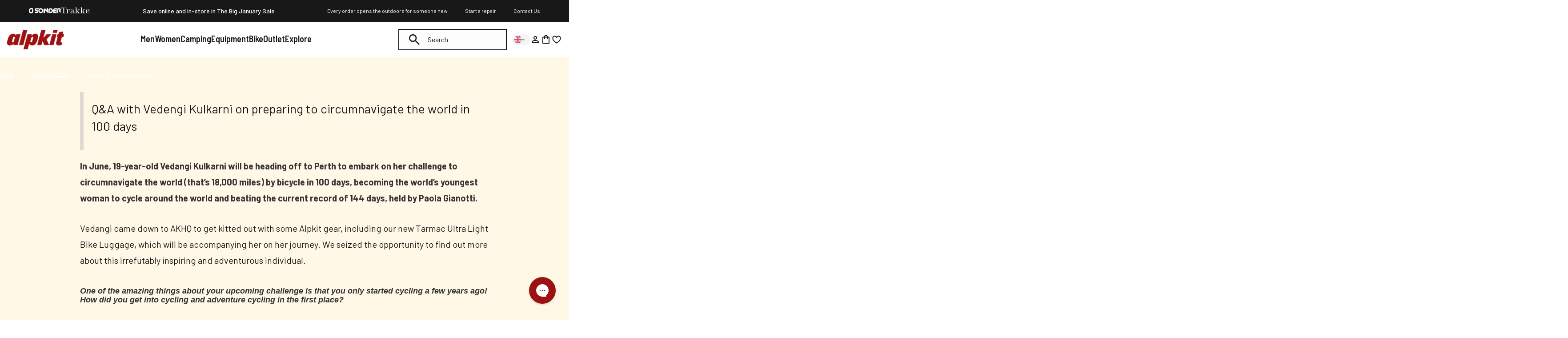

--- FILE ---
content_type: text/json
request_url: https://conf.config-security.com/model
body_size: 87
content:
{"title":"recommendation AI model (keras)","structure":"release_id=0x4b:42:4a:30:24:42:53:5f:5e:4d:63:43:73:3d:3f:48:5d:36:7d:38:75:7c:5d:70:62:43:73:54:43;keras;5n9jm4a0cv1bz6pw0epps64o7z38iid80omjue4mdvjdbxdzv0whlbbtotok7nnp076joqrr","weights":"../weights/4b424a30.h5","biases":"../biases/4b424a30.h5"}

--- FILE ---
content_type: text/javascript
request_url: https://alpkit.com/cdn/shop/t/903/assets/predictive-search.js?v=92506848948950968281768216221
body_size: 1651
content:
class PredictiveSearch extends HTMLElement{constructor(){super(),console.log("PredictiveSearch constructor called"),this.input=this.querySelector('input[type="search"]'),this.formattedInput=this.querySelector("[data-search-formatted-input]"),this.predictiveSearchResults=this.querySelector("[data-predictive-search]"),this.cachedResults={},this.allPredictiveSearchInstances=document.querySelectorAll("predictive-search"),this.isOpen=!1,this.abortController=new AbortController,this.searchTerm="",this.mobileSearchCloseEl=this.querySelector(".close_search.mobile"),this.resetButton=document.querySelector(".reset__button"),this.body=document.querySelector("body"),this.setupEventListeners()}setupEventListeners(){console.log("Setting up event listeners"),this.input.form.addEventListener("submit",this.onFormSubmit.bind(this)),console.log(this.input.form),this.input.addEventListener("input",this.onChange.bind(this)),this.input.addEventListener("focus",this.onFocus.bind(this)),this.addEventListener("focusout",this.onFocusOut.bind(this)),this.addEventListener("keyup",this.onKeyup.bind(this)),this.addEventListener("keydown",this.onKeydown.bind(this)),this.querySelector(".close_search.mobile").addEventListener("click",()=>{console.info("alfie close search"),this.onCloseButtonClick()})}getQuery(){return console.log("Getting query"),this.input.value.trim()}onChange(){console.log("onChange called");const newSearchTerm=this.getQuery();if((!this.searchTerm||!newSearchTerm.startsWith(this.searchTerm))&&(console.log("Removing previous results"),this.querySelector("#predictive-search-results-groups-wrapper")?.remove()),this.updateSearchForTerm(this.searchTerm,newSearchTerm),this.searchTerm=newSearchTerm,!this.searchTerm.length){console.log("Empty search term, closing");return}this.formattedInput.value=newSearchTerm,this.getSearchResults(this.searchTerm)}onFormSubmit(event){const searchTerm=this.getQuery();event.preventDefault(),searchTerm?this.querySelector('[aria-selected="true"] a')?(console.log("Preventing default form submission for selected option"),event.preventDefault(),this.selectOption()):(console.log("Allowing form submission"),event.target.submit()):(console.log("Preventing submission of empty query"),event.preventDefault())}onFocus(){console.log("onFocus called");const currentSearchTerm=this.getQuery();currentSearchTerm.length&&(this.searchTerm!==currentSearchTerm?this.onChange():this.getAttribute("results")==="true"?this.open():this.getSearchResults(this.searchTerm))}onFocusOut(event){if(console.log("onFocusOut called"),window.innerWidth>768){const resetButton=this.querySelector(".reset__button");event.target!==resetButton?setTimeout(()=>{this.contains(document.activeElement)||(console.log("Closing predictive search on desktop"),this.close(!0))},0):(console.log("Reset button clicked, not closing predictive search"),this.input.value="",this.input.focus())}else{const resetButton=this.querySelector(".reset__button");if(event.target!==resetButton)return;this.input.value="",this.input.focus()}}onKeyup(event){switch(event.code){case"ArrowUp":event.preventDefault(),this.switchOption("up");break;case"ArrowDown":event.preventDefault(),this.switchOption("down");break;case"Enter":event.preventDefault(),this.selectOption();break}}onKeydown(event){(event.code==="ArrowUp"||event.code==="ArrowDown")&&event.preventDefault()}updateSearchForTerm(previousTerm,newTerm){const searchForTextElement=this.querySelector("[data-predictive-search-search-for-text]");let currentButtonText=searchForTextElement?.innerText;if(currentButtonText=currentButtonText?.replace(" -variants.sku:-bb","").trim(),currentButtonText){if(currentButtonText.match(new RegExp(previousTerm,"g"))?.length>1)return;const newButtonText=currentButtonText.replace(previousTerm,newTerm);searchForTextElement.innerText=newButtonText,searchForTextElement.innerText=newButtonText}}switchOption(direction){if(!this.getAttribute("open"))return;const moveUp=direction==="up",selectedElement=this.querySelector('[aria-selected="true"]'),allVisibleElements=Array.from(this.querySelectorAll("li, button.predictive-search__item")).filter(element=>element.offsetParent!==null);let activeElementIndex=0;if(moveUp&&!selectedElement)return;let selectedElementIndex=allVisibleElements.findIndex(el=>el===selectedElement);if(!moveUp&&selectedElement?activeElementIndex=selectedElementIndex===allVisibleElements.length-1?0:selectedElementIndex+1:moveUp&&(activeElementIndex=selectedElementIndex===0?allVisibleElements.length-1:selectedElementIndex-1),activeElementIndex===selectedElementIndex)return;const activeElement=allVisibleElements[activeElementIndex];activeElement.setAttribute("aria-selected",!0),selectedElement&&selectedElement.setAttribute("aria-selected",!1),this.input.setAttribute("aria-activedescendant",activeElement.id)}selectOption(){const selectedOption=this.querySelector('[aria-selected="true"] a, button[aria-selected="true"]');if(selectedOption)selectedOption.click();else{console.log("No option selected, submitting form");const searchTerm=this.getQuery();console.log("Search term:",searchTerm),searchTerm?this.submitSearch(searchTerm):console.log("Empty search term, not submitting")}this.close()}submitSearch(searchTerm){const form=this.input.form,inputElement=form.querySelector('input[name="q"]');inputElement?inputElement.value=searchTerm:console.log("Search input not found in form"),form.submit()}getSearchResults(searchTerm){const queryKey=searchTerm.replace(" ","-").toLowerCase();if(this.setLiveRegionLoadingState(),this.cachedResults[queryKey]){console.log("Using cached results"),this.renderSearchResults(this.cachedResults[queryKey]);return}fetch(`/search/suggest?q=${encodeURIComponent(searchTerm)}&resources[type]=product,query,page,collection&resources[options][fields]=title,product_type,variants.title,variants.sku,vendor,body&resources[options][unavailable_products]=hide&resources[limit]=6&resources[limit_scope]=each&section_id=predictive-search`,{signal:this.abortController.signal}).then(response=>{if(!response.ok){console.error("Fetch response not ok");var error=new Error(response.status);throw this.close(),error}return response.text()}).then(text=>{console.log("Received search results");const resultsMarkup=new DOMParser().parseFromString(text,"text/html").querySelector("#shopify-section-predictive-search").innerHTML;this.allPredictiveSearchInstances.forEach(predictiveSearchInstance=>{predictiveSearchInstance.cachedResults[queryKey]=resultsMarkup}),this.renderSearchResults(resultsMarkup)}).catch(error=>{if(error?.code!==20)throw console.error("Error fetching search results:",error),this.close(),error})}setLiveRegionLoadingState(){this.statusElement=this.statusElement||this.querySelector(".predictive-search-status"),this.loadingText=this.loadingText||this.getAttribute("data-loading-text"),this.setLiveRegionText(this.loadingText),this.setAttribute("loading",!0)}setLiveRegionText(statusText){this.statusElement.setAttribute("aria-hidden","false"),this.statusElement.textContent=statusText,setTimeout(()=>{this.statusElement.setAttribute("aria-hidden","true")},1e3)}renderSearchResults(resultsMarkup){this.predictiveSearchResults.innerHTML=resultsMarkup,this.setAttribute("results",!0),this.removeAttribute("loading"),this.setLiveRegionResults(),this.open()}setLiveRegionResults(){this.removeAttribute("loading"),this.setLiveRegionText(this.querySelector("[data-predictive-search-live-region-count-value]").textContent)}getResultsMaxHeight(){return this.resultsMaxHeight=window.innerHeight-document.querySelector(".shopify-section.header").getBoundingClientRect().bottom,this.resultsMaxHeight}open(){this.setAttribute("open",!0),this.input.setAttribute("aria-expanded",!0),this.isOpen=!0,console.log(this.input.value)}close(clearSearchTerm=!1){clearSearchTerm&&(console.log("Clearing search term"),this.input.value="",this.removeAttribute("results"),document.querySelector(".icon--search").classList.remove("hidden"),document.getElementById("search-field").classList.remove("no_search_icon"),document.querySelector("#search-field").value="",document.getElementById("predictive-search-results")!==null&&document.getElementById("predictive-search-results").setAttribute("style","display:none !important"));const selected=this.querySelector('[aria-selected="true"]');selected&&selected.setAttribute("aria-selected",!1),this.input.setAttribute("aria-activedescendant",""),this.input.blur(),this.removeAttribute("loading"),this.setAttribute("open",!1),this.querySelector(".reset__button").classList.add("hidden"),this.input.setAttribute("aria-expanded",!1),this.resultsMaxHeight=!1,this.predictiveSearchResults.removeAttribute("style"),document.querySelector(".show__search")?.classList.remove("show__search"),this.body.classList.remove("showing__search"),this.body.classList.remove("showingScroll"),this.isOpen=!1}onCloseButtonClick(event){console.log("Close button clicked"),this.close(!0)}}customElements.define("predictive-search",PredictiveSearch);
//# sourceMappingURL=/cdn/shop/t/903/assets/predictive-search.js.map?v=92506848948950968281768216221


--- FILE ---
content_type: application/javascript
request_url: https://cdn.appmate.io/themecode/alpkit-sonder/main/custom-data.js?v=1721200387815481
body_size: -502
content:
export const productMetafields=[{namespace:"alpkit",key:"stub"}],variantMetafields=[{namespace:"custom",key:"variant_status"}];
